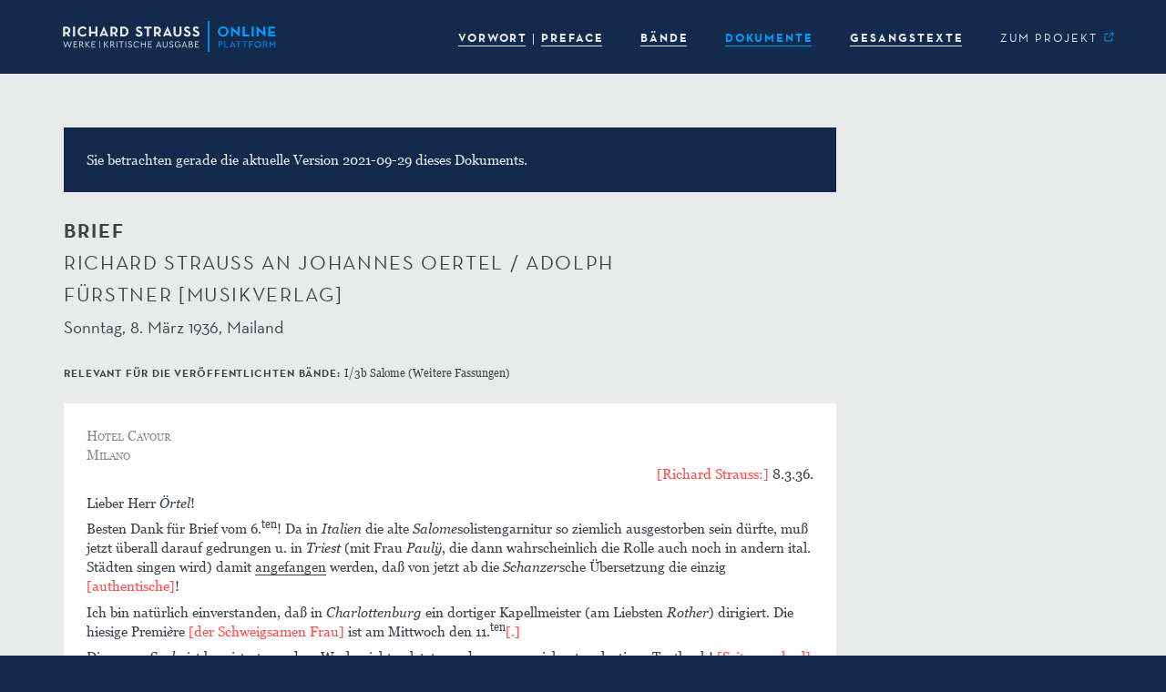

--- FILE ---
content_type: text/html; charset=UTF-8
request_url: http://www.richard-strauss-ausgabe.de/band/?volume=&chapter=document&key=d30511&versionDate=2021-09-29
body_size: 9293
content:




<!DOCTYPE html>
<html lang="de">
<head>
    <meta charset="UTF-8"/>
    <meta name="viewport" content="width=device-width, initial-scale=1.0">
    <title>Band | Richard Strauss Werke. Kritische Ausgabe – Online-Plattform</title>
    <link rel="pingback" href="http://www.richard-strauss-ausgabe.de/xmlrpc.php">
    <link rel="shortcut icon" href="http://www.richard-strauss-ausgabe.de/wp-content/themes/bootstrap3-child-rsw/favicon.ico">
    <link rel="apple-touch-icon" href="http://www.richard-strauss-ausgabe.de/wp-content/themes/bootstrap3-child-rsw/apple-touch-icon.png">
    <link rel="apple-touch-icon" sizes="120x120" href="http://www.richard-strauss-ausgabe.de/wp-content/themes/bootstrap3-child-rsw/apple-touch-icon-120x120.png">
    <link rel="apple-touch-icon" sizes="152x152" href="http://www.richard-strauss-ausgabe.de/wp-content/themes/bootstrap3-child-rsw/apple-touch-icon-152x152.png">
    <link rel="apple-touch-icon" sizes="167x167" href="http://www.richard-strauss-ausgabe.de/wp-content/themes/bootstrap3-child-rsw/apple-touch-icon-167x167.png">
    <link rel="apple-touch-icon" sizes="180x180" href="http://www.richard-strauss-ausgabe.de/wp-content/themes/bootstrap3-child-rsw/apple-touch-icon-180x180.png">

    <meta name='robots' content='max-image-preview:large' />
<link rel="alternate" title="oEmbed (JSON)" type="application/json+oembed" href="https://www.richard-strauss-ausgabe.de/wp-json/oembed/1.0/embed?url=https%3A%2F%2Fwww.richard-strauss-ausgabe.de%2Fband%2F" />
<link rel="alternate" title="oEmbed (XML)" type="text/xml+oembed" href="https://www.richard-strauss-ausgabe.de/wp-json/oembed/1.0/embed?url=https%3A%2F%2Fwww.richard-strauss-ausgabe.de%2Fband%2F&#038;format=xml" />
<style id='wp-img-auto-sizes-contain-inline-css' type='text/css'>
img:is([sizes=auto i],[sizes^="auto," i]){contain-intrinsic-size:3000px 1500px}
/*# sourceURL=wp-img-auto-sizes-contain-inline-css */
</style>
<style id='wp-emoji-styles-inline-css' type='text/css'>

	img.wp-smiley, img.emoji {
		display: inline !important;
		border: none !important;
		box-shadow: none !important;
		height: 1em !important;
		width: 1em !important;
		margin: 0 0.07em !important;
		vertical-align: -0.1em !important;
		background: none !important;
		padding: 0 !important;
	}
/*# sourceURL=wp-emoji-styles-inline-css */
</style>
<style id='wp-block-library-inline-css' type='text/css'>
:root{--wp-block-synced-color:#7a00df;--wp-block-synced-color--rgb:122,0,223;--wp-bound-block-color:var(--wp-block-synced-color);--wp-editor-canvas-background:#ddd;--wp-admin-theme-color:#007cba;--wp-admin-theme-color--rgb:0,124,186;--wp-admin-theme-color-darker-10:#006ba1;--wp-admin-theme-color-darker-10--rgb:0,107,160.5;--wp-admin-theme-color-darker-20:#005a87;--wp-admin-theme-color-darker-20--rgb:0,90,135;--wp-admin-border-width-focus:2px}@media (min-resolution:192dpi){:root{--wp-admin-border-width-focus:1.5px}}.wp-element-button{cursor:pointer}:root .has-very-light-gray-background-color{background-color:#eee}:root .has-very-dark-gray-background-color{background-color:#313131}:root .has-very-light-gray-color{color:#eee}:root .has-very-dark-gray-color{color:#313131}:root .has-vivid-green-cyan-to-vivid-cyan-blue-gradient-background{background:linear-gradient(135deg,#00d084,#0693e3)}:root .has-purple-crush-gradient-background{background:linear-gradient(135deg,#34e2e4,#4721fb 50%,#ab1dfe)}:root .has-hazy-dawn-gradient-background{background:linear-gradient(135deg,#faaca8,#dad0ec)}:root .has-subdued-olive-gradient-background{background:linear-gradient(135deg,#fafae1,#67a671)}:root .has-atomic-cream-gradient-background{background:linear-gradient(135deg,#fdd79a,#004a59)}:root .has-nightshade-gradient-background{background:linear-gradient(135deg,#330968,#31cdcf)}:root .has-midnight-gradient-background{background:linear-gradient(135deg,#020381,#2874fc)}:root{--wp--preset--font-size--normal:16px;--wp--preset--font-size--huge:42px}.has-regular-font-size{font-size:1em}.has-larger-font-size{font-size:2.625em}.has-normal-font-size{font-size:var(--wp--preset--font-size--normal)}.has-huge-font-size{font-size:var(--wp--preset--font-size--huge)}.has-text-align-center{text-align:center}.has-text-align-left{text-align:left}.has-text-align-right{text-align:right}.has-fit-text{white-space:nowrap!important}#end-resizable-editor-section{display:none}.aligncenter{clear:both}.items-justified-left{justify-content:flex-start}.items-justified-center{justify-content:center}.items-justified-right{justify-content:flex-end}.items-justified-space-between{justify-content:space-between}.screen-reader-text{border:0;clip-path:inset(50%);height:1px;margin:-1px;overflow:hidden;padding:0;position:absolute;width:1px;word-wrap:normal!important}.screen-reader-text:focus{background-color:#ddd;clip-path:none;color:#444;display:block;font-size:1em;height:auto;left:5px;line-height:normal;padding:15px 23px 14px;text-decoration:none;top:5px;width:auto;z-index:100000}html :where(.has-border-color){border-style:solid}html :where([style*=border-top-color]){border-top-style:solid}html :where([style*=border-right-color]){border-right-style:solid}html :where([style*=border-bottom-color]){border-bottom-style:solid}html :where([style*=border-left-color]){border-left-style:solid}html :where([style*=border-width]){border-style:solid}html :where([style*=border-top-width]){border-top-style:solid}html :where([style*=border-right-width]){border-right-style:solid}html :where([style*=border-bottom-width]){border-bottom-style:solid}html :where([style*=border-left-width]){border-left-style:solid}html :where(img[class*=wp-image-]){height:auto;max-width:100%}:where(figure){margin:0 0 1em}html :where(.is-position-sticky){--wp-admin--admin-bar--position-offset:var(--wp-admin--admin-bar--height,0px)}@media screen and (max-width:600px){html :where(.is-position-sticky){--wp-admin--admin-bar--position-offset:0px}}

/*# sourceURL=wp-block-library-inline-css */
</style><style id='global-styles-inline-css' type='text/css'>
:root{--wp--preset--aspect-ratio--square: 1;--wp--preset--aspect-ratio--4-3: 4/3;--wp--preset--aspect-ratio--3-4: 3/4;--wp--preset--aspect-ratio--3-2: 3/2;--wp--preset--aspect-ratio--2-3: 2/3;--wp--preset--aspect-ratio--16-9: 16/9;--wp--preset--aspect-ratio--9-16: 9/16;--wp--preset--color--black: #000000;--wp--preset--color--cyan-bluish-gray: #abb8c3;--wp--preset--color--white: #ffffff;--wp--preset--color--pale-pink: #f78da7;--wp--preset--color--vivid-red: #cf2e2e;--wp--preset--color--luminous-vivid-orange: #ff6900;--wp--preset--color--luminous-vivid-amber: #fcb900;--wp--preset--color--light-green-cyan: #7bdcb5;--wp--preset--color--vivid-green-cyan: #00d084;--wp--preset--color--pale-cyan-blue: #8ed1fc;--wp--preset--color--vivid-cyan-blue: #0693e3;--wp--preset--color--vivid-purple: #9b51e0;--wp--preset--gradient--vivid-cyan-blue-to-vivid-purple: linear-gradient(135deg,rgb(6,147,227) 0%,rgb(155,81,224) 100%);--wp--preset--gradient--light-green-cyan-to-vivid-green-cyan: linear-gradient(135deg,rgb(122,220,180) 0%,rgb(0,208,130) 100%);--wp--preset--gradient--luminous-vivid-amber-to-luminous-vivid-orange: linear-gradient(135deg,rgb(252,185,0) 0%,rgb(255,105,0) 100%);--wp--preset--gradient--luminous-vivid-orange-to-vivid-red: linear-gradient(135deg,rgb(255,105,0) 0%,rgb(207,46,46) 100%);--wp--preset--gradient--very-light-gray-to-cyan-bluish-gray: linear-gradient(135deg,rgb(238,238,238) 0%,rgb(169,184,195) 100%);--wp--preset--gradient--cool-to-warm-spectrum: linear-gradient(135deg,rgb(74,234,220) 0%,rgb(151,120,209) 20%,rgb(207,42,186) 40%,rgb(238,44,130) 60%,rgb(251,105,98) 80%,rgb(254,248,76) 100%);--wp--preset--gradient--blush-light-purple: linear-gradient(135deg,rgb(255,206,236) 0%,rgb(152,150,240) 100%);--wp--preset--gradient--blush-bordeaux: linear-gradient(135deg,rgb(254,205,165) 0%,rgb(254,45,45) 50%,rgb(107,0,62) 100%);--wp--preset--gradient--luminous-dusk: linear-gradient(135deg,rgb(255,203,112) 0%,rgb(199,81,192) 50%,rgb(65,88,208) 100%);--wp--preset--gradient--pale-ocean: linear-gradient(135deg,rgb(255,245,203) 0%,rgb(182,227,212) 50%,rgb(51,167,181) 100%);--wp--preset--gradient--electric-grass: linear-gradient(135deg,rgb(202,248,128) 0%,rgb(113,206,126) 100%);--wp--preset--gradient--midnight: linear-gradient(135deg,rgb(2,3,129) 0%,rgb(40,116,252) 100%);--wp--preset--font-size--small: 13px;--wp--preset--font-size--medium: 20px;--wp--preset--font-size--large: 36px;--wp--preset--font-size--x-large: 42px;--wp--preset--spacing--20: 0.44rem;--wp--preset--spacing--30: 0.67rem;--wp--preset--spacing--40: 1rem;--wp--preset--spacing--50: 1.5rem;--wp--preset--spacing--60: 2.25rem;--wp--preset--spacing--70: 3.38rem;--wp--preset--spacing--80: 5.06rem;--wp--preset--shadow--natural: 6px 6px 9px rgba(0, 0, 0, 0.2);--wp--preset--shadow--deep: 12px 12px 50px rgba(0, 0, 0, 0.4);--wp--preset--shadow--sharp: 6px 6px 0px rgba(0, 0, 0, 0.2);--wp--preset--shadow--outlined: 6px 6px 0px -3px rgb(255, 255, 255), 6px 6px rgb(0, 0, 0);--wp--preset--shadow--crisp: 6px 6px 0px rgb(0, 0, 0);}:where(.is-layout-flex){gap: 0.5em;}:where(.is-layout-grid){gap: 0.5em;}body .is-layout-flex{display: flex;}.is-layout-flex{flex-wrap: wrap;align-items: center;}.is-layout-flex > :is(*, div){margin: 0;}body .is-layout-grid{display: grid;}.is-layout-grid > :is(*, div){margin: 0;}:where(.wp-block-columns.is-layout-flex){gap: 2em;}:where(.wp-block-columns.is-layout-grid){gap: 2em;}:where(.wp-block-post-template.is-layout-flex){gap: 1.25em;}:where(.wp-block-post-template.is-layout-grid){gap: 1.25em;}.has-black-color{color: var(--wp--preset--color--black) !important;}.has-cyan-bluish-gray-color{color: var(--wp--preset--color--cyan-bluish-gray) !important;}.has-white-color{color: var(--wp--preset--color--white) !important;}.has-pale-pink-color{color: var(--wp--preset--color--pale-pink) !important;}.has-vivid-red-color{color: var(--wp--preset--color--vivid-red) !important;}.has-luminous-vivid-orange-color{color: var(--wp--preset--color--luminous-vivid-orange) !important;}.has-luminous-vivid-amber-color{color: var(--wp--preset--color--luminous-vivid-amber) !important;}.has-light-green-cyan-color{color: var(--wp--preset--color--light-green-cyan) !important;}.has-vivid-green-cyan-color{color: var(--wp--preset--color--vivid-green-cyan) !important;}.has-pale-cyan-blue-color{color: var(--wp--preset--color--pale-cyan-blue) !important;}.has-vivid-cyan-blue-color{color: var(--wp--preset--color--vivid-cyan-blue) !important;}.has-vivid-purple-color{color: var(--wp--preset--color--vivid-purple) !important;}.has-black-background-color{background-color: var(--wp--preset--color--black) !important;}.has-cyan-bluish-gray-background-color{background-color: var(--wp--preset--color--cyan-bluish-gray) !important;}.has-white-background-color{background-color: var(--wp--preset--color--white) !important;}.has-pale-pink-background-color{background-color: var(--wp--preset--color--pale-pink) !important;}.has-vivid-red-background-color{background-color: var(--wp--preset--color--vivid-red) !important;}.has-luminous-vivid-orange-background-color{background-color: var(--wp--preset--color--luminous-vivid-orange) !important;}.has-luminous-vivid-amber-background-color{background-color: var(--wp--preset--color--luminous-vivid-amber) !important;}.has-light-green-cyan-background-color{background-color: var(--wp--preset--color--light-green-cyan) !important;}.has-vivid-green-cyan-background-color{background-color: var(--wp--preset--color--vivid-green-cyan) !important;}.has-pale-cyan-blue-background-color{background-color: var(--wp--preset--color--pale-cyan-blue) !important;}.has-vivid-cyan-blue-background-color{background-color: var(--wp--preset--color--vivid-cyan-blue) !important;}.has-vivid-purple-background-color{background-color: var(--wp--preset--color--vivid-purple) !important;}.has-black-border-color{border-color: var(--wp--preset--color--black) !important;}.has-cyan-bluish-gray-border-color{border-color: var(--wp--preset--color--cyan-bluish-gray) !important;}.has-white-border-color{border-color: var(--wp--preset--color--white) !important;}.has-pale-pink-border-color{border-color: var(--wp--preset--color--pale-pink) !important;}.has-vivid-red-border-color{border-color: var(--wp--preset--color--vivid-red) !important;}.has-luminous-vivid-orange-border-color{border-color: var(--wp--preset--color--luminous-vivid-orange) !important;}.has-luminous-vivid-amber-border-color{border-color: var(--wp--preset--color--luminous-vivid-amber) !important;}.has-light-green-cyan-border-color{border-color: var(--wp--preset--color--light-green-cyan) !important;}.has-vivid-green-cyan-border-color{border-color: var(--wp--preset--color--vivid-green-cyan) !important;}.has-pale-cyan-blue-border-color{border-color: var(--wp--preset--color--pale-cyan-blue) !important;}.has-vivid-cyan-blue-border-color{border-color: var(--wp--preset--color--vivid-cyan-blue) !important;}.has-vivid-purple-border-color{border-color: var(--wp--preset--color--vivid-purple) !important;}.has-vivid-cyan-blue-to-vivid-purple-gradient-background{background: var(--wp--preset--gradient--vivid-cyan-blue-to-vivid-purple) !important;}.has-light-green-cyan-to-vivid-green-cyan-gradient-background{background: var(--wp--preset--gradient--light-green-cyan-to-vivid-green-cyan) !important;}.has-luminous-vivid-amber-to-luminous-vivid-orange-gradient-background{background: var(--wp--preset--gradient--luminous-vivid-amber-to-luminous-vivid-orange) !important;}.has-luminous-vivid-orange-to-vivid-red-gradient-background{background: var(--wp--preset--gradient--luminous-vivid-orange-to-vivid-red) !important;}.has-very-light-gray-to-cyan-bluish-gray-gradient-background{background: var(--wp--preset--gradient--very-light-gray-to-cyan-bluish-gray) !important;}.has-cool-to-warm-spectrum-gradient-background{background: var(--wp--preset--gradient--cool-to-warm-spectrum) !important;}.has-blush-light-purple-gradient-background{background: var(--wp--preset--gradient--blush-light-purple) !important;}.has-blush-bordeaux-gradient-background{background: var(--wp--preset--gradient--blush-bordeaux) !important;}.has-luminous-dusk-gradient-background{background: var(--wp--preset--gradient--luminous-dusk) !important;}.has-pale-ocean-gradient-background{background: var(--wp--preset--gradient--pale-ocean) !important;}.has-electric-grass-gradient-background{background: var(--wp--preset--gradient--electric-grass) !important;}.has-midnight-gradient-background{background: var(--wp--preset--gradient--midnight) !important;}.has-small-font-size{font-size: var(--wp--preset--font-size--small) !important;}.has-medium-font-size{font-size: var(--wp--preset--font-size--medium) !important;}.has-large-font-size{font-size: var(--wp--preset--font-size--large) !important;}.has-x-large-font-size{font-size: var(--wp--preset--font-size--x-large) !important;}
/*# sourceURL=global-styles-inline-css */
</style>

<style id='classic-theme-styles-inline-css' type='text/css'>
/*! This file is auto-generated */
.wp-block-button__link{color:#fff;background-color:#32373c;border-radius:9999px;box-shadow:none;text-decoration:none;padding:calc(.667em + 2px) calc(1.333em + 2px);font-size:1.125em}.wp-block-file__button{background:#32373c;color:#fff;text-decoration:none}
/*# sourceURL=/wp-includes/css/classic-themes.min.css */
</style>
<link rel='stylesheet' id='child-style-css' href='http://www.richard-strauss-ausgabe.de/wp-content/themes/bootstrap3-child-rsw/css/style.css?ver=6.9' type='text/css' media='all' />
<link rel='stylesheet' id='child-style-default-css' href='http://www.richard-strauss-ausgabe.de/wp-content/themes/bootstrap3-child-rsw/css/default.css?ver=6.9' type='text/css' media='all' />
<link rel='stylesheet' id='dataTables.bootstrap.min-css' href='http://www.richard-strauss-ausgabe.de/wp-content/themes/bootstrap3-child-rsw/css/dataTables.bootstrap.min.css?ver=6.9' type='text/css' media='all' />
<link rel='stylesheet' id='font-awesome-css' href='http://www.richard-strauss-ausgabe.de/wp-content/themes/bootstrap3/css/font-awesome.min.css?ver=6.9' type='text/css' media='all' />
<script type="text/javascript" src="http://www.richard-strauss-ausgabe.de/wp-content/themes/bootstrap3/js/jquery.js?ver=6.9" id="jquery-js-js"></script>
<script type="text/javascript" src="http://www.richard-strauss-ausgabe.de/wp-content/themes/bootstrap3/js/tether.min.js?ver=6.9" id="tether-js-js"></script>
<script type="text/javascript" src="http://www.richard-strauss-ausgabe.de/wp-content/themes/bootstrap3/js/bootstrap.min.js?ver=6.9" id="bootstrap-js-js"></script>
<script type="text/javascript" src="http://www.richard-strauss-ausgabe.de/wp-content/themes/bootstrap3-child-rsw/js/jquery.dataTables.min.js?ver=6.9" id="jquery.dataTables.min-js"></script>
<script type="text/javascript" src="http://www.richard-strauss-ausgabe.de/wp-content/themes/bootstrap3-child-rsw/js/dataTables.bootstrap.min.js?ver=6.9" id="dataTables.bootstrap.min-js"></script>
<script type="text/javascript" src="http://www.richard-strauss-ausgabe.de/wp-content/themes/bootstrap3-child-rsw/js/dataTables.rowGroup.min.js?ver=6.9" id="dataTables.rowGroup.min-js"></script>
<script type="text/javascript" src="http://www.richard-strauss-ausgabe.de/wp-content/themes/bootstrap3-child-rsw/js/util.js?ver=6.9" id="util-js-js"></script>
<link rel="EditURI" type="application/rsd+xml" title="RSD" href="https://www.richard-strauss-ausgabe.de/xmlrpc.php?rsd" />
<meta name="generator" content="WordPress 6.9" />
<link rel="canonical" href="https://www.richard-strauss-ausgabe.de/band/" />
<link rel='shortlink' href='https://www.richard-strauss-ausgabe.de/?p=233' />
<!-- Matomo -->
<script type="text/javascript">
  var _paq = window._paq = window._paq || [];
  /* tracker methods like "setCustomDimension" should be called before "trackPageView" */
  _paq.push(['trackPageView']);
  _paq.push(['enableLinkTracking']);
  (function() {
    var u="https://piwik.gwi.uni-muenchen.de/";
    _paq.push(['setTrackerUrl', u+'matomo.php']);
    _paq.push(['setSiteId', '42']);
    var d=document, g=d.createElement('script'), s=d.getElementsByTagName('script')[0];
    g.type='text/javascript'; g.async=true; g.src=u+'matomo.js'; s.parentNode.insertBefore(g,s);
  })();
</script>
<!-- End Matomo Code -->	 <link rel="prefetch" href="http://www.richard-strauss-ausgabe.de/wp-content/themes/bootstrap3-child-rsw/fonts/Neutraface/NeutrafaceText-Book.woff2">
	 <link rel="prefetch" href="http://www.richard-strauss-ausgabe.de/wp-content/themes/bootstrap3-child-rsw/fonts/Neutraface/NeutrafaceText-Bold.woff2">
	 <link rel="prefetch" href="http://www.richard-strauss-ausgabe.de/wp-content/themes/bootstrap3-child-rsw/fonts/Neutraface/NeutrafaceText-BookItalic.woff2">
	 <link rel="prefetch" href="http://www.richard-strauss-ausgabe.de/wp-content/themes/bootstrap3-child-rsw/fonts/Neutraface/NeutrafaceText-BookLF.woff2">
	 <link rel="prefetch" href="http://www.richard-strauss-ausgabe.de/wp-content/themes/bootstrap3-child-rsw/fonts/Neutraface/NeutrafaceText-BoldLF.woff2">
	 <link rel="prefetch" href="http://www.richard-strauss-ausgabe.de/wp-content/themes/bootstrap3-child-rsw/fonts/Neutraface/NeutrafaceText-BookItalicLF.woff2">
	 <link rel="prefetch" href="http://www.richard-strauss-ausgabe.de/wp-content/themes/bootstrap3-child-rsw/fonts/Georgia/georgia.ttf">
	 <link rel="prefetch" href="http://www.richard-strauss-ausgabe.de/wp-content/themes/bootstrap3-child-rsw/fonts/Georgia/georgiab.ttf">
	 <link rel="prefetch" href="http://www.richard-strauss-ausgabe.de/wp-content/themes/bootstrap3-child-rsw/fonts/Georgia/georgiai.ttf">
	 <link rel="prefetch" href="http://www.richard-strauss-ausgabe.de/wp-content/themes/bootstrap3-child-rsw/fonts/Georgia/georgiaz.ttf">
	 <link rel="prefetch" href="http://www.richard-strauss-ausgabe.de/wp-content/themes/bootstrap3-child-rsw/fonts/RichardStraussMusicSymbols.otf">
	 <link rel="prefetch" href="http://www.richard-strauss-ausgabe.de/wp-content/themes/bootstrap3-child-rsw/icons/svg/caret_right_active.svg">
	 <link rel="prefetch" href="http://www.richard-strauss-ausgabe.de/wp-content/themes/bootstrap3-child-rsw/icons/svg/caret_right_hover.svg">
	 <link rel="prefetch" href="http://www.richard-strauss-ausgabe.de/wp-content/themes/bootstrap3-child-rsw/icons/svg/ext_link_active.svg">
	 <link rel="prefetch" href="http://www.richard-strauss-ausgabe.de/wp-content/themes/bootstrap3-child-rsw/icons/svg/ext_link_hover.svg">
</head>
<body class="wp-singular page-template page-template-band page-template-band-php page page-id-233 wp-theme-bootstrap3 wp-child-theme-bootstrap3-child-rsw"  data-spy="scroll" data-target=".sidenav-container" data-offset="10">
 
<div class="outer_container">


<nav class="navbar navbar-default navbar-fixed-top" role="navigation">
			<div class="container">
									
				<!-- Brand and toggle get grouped for better mobile display -->
				<div class="navbar-header" id="brand">
					<button type="button" class="navbar-toggle collapsed" data-toggle="collapse" data-target="#nav-content" aria-expanded="false">
						<span class="sr-only">Toggle navigation</span>
						<span class="icon-bar"></span>
						<span class="icon-bar"></span>
						<span class="icon-bar"></span>
					</button>
					<a class="navbar-brand nav-img" href="https://www.richard-strauss-ausgabe.de" data-original-title="" title="">
						<img src="http://www.richard-strauss-ausgabe.de/wp-content/themes/bootstrap3-child-rsw/logos/RSOP_rgb_neg.svg">
					</a>
					<!--<div class="navbar-brand"> </div>-->

				</div>
				
				
				<!-- Collect the nav links, forms, and other content for toggling -->
				<div class="navbar-collapse collapse" id="nav-content" aria-expanded="false" style="height: 1px;">

<ul class="nav navbar-nav navbar-right">


<li><a href=https://www.richard-strauss-ausgabe.de/vorwort/><span class='menu'>VORWORT</span></a></li><li><a href=https://www.richard-strauss-ausgabe.de/preface/><span class='menu'>PREFACE</span></a></li><li><a href=https://www.richard-strauss-ausgabe.de/baende/><span class='menu'>BÄNDE</span></a></li><li class='active'><a href=https://www.richard-strauss-ausgabe.de/dokumente/><span class='menu'>DOKUMENTE</span></a></li><li><a href=https://www.richard-strauss-ausgabe.de/gesangstexte/><span class='menu'>GESANGSTEXTE</span></a></li>
 <li class="link_ext"><a href="https://www.musikwissenschaft.uni-muenchen.de/forschung/strauss" target="_blank" ><span class='menu'>ZUM PROJEKT&nbsp;<span class="link_ext_icon" ></span>
</span></a></li>
	
	<!-- <li class="dropdown">
		<a href="#" class="dropdown-toggle" data-toggle="dropdown">Kritischer Bericht <span class="caret"></span></a>
		<ul class="dropdown-menu" role="menu">
			<li><a href="#" data-chapter="preface_critical_apparatus" onclick="RSW.app.onNavLinkClick(this);">Vorbemerkungen und Abkürzungen</a></li>
			<li class="divider"></li>
			<li><a href="#" data-chapter="sources" onclick="RSW.app.onNavLinkClick(this);">Die Quellen</a></li>
			<li class="divider"></li>
			<li class="disabled" disabled="disabled"><a href="#">Lesarten</a></li>
			<li><a href="#" data-chapter="editorial_interventions" onclick="RSW.app.onNavLinkClick(this);">Editorische Eingriffe</a></li>
		</ul>
	</li> -->
	
</ul>
	
	





</div>
				
				
			</div>
		</nav>





    <!-- End Header. Begin Template Content --><div id="content" class="inside">
	<div id="version-info" class="container">
		<div class="row">
			<div class="col-md-9 col-sm-11"><div class="alert alert-info">Sie betrachten gerade die aktuelle Version 2021-09-29 dieses Dokuments.</div></div>
		</div>
	</div>
	<div class="container">
		<div class="row">
			<div class="col-md-7 col-sm-9 col-xs-10">
				<h2 class="vspace-after"><span class="header-2">Brief</span><br /><span class="header-2-regular">Richard Strauss an Johannes Oertel / Adolph Fürstner [Musikverlag]</span><br class="vspace-after" /><span class="header-3-sub">Sonntag, 8. März 1936, Mailand</span></h2>
			</div>
		</div>
	</div>
	<div id="primary">
		<div class="container">
			<div class="row commentary vspace-after">
				<div class="col-md-7 col-sm-9 col-xs-10 copy-small">
					<span class="header-3-small">relevant für die veröffentlichten Bände: </span> I/3b Salome (Weitere Fassungen)
				</div>
			</div>
			<div class="row">
				<div class="col-md-9 col-sm-11" id="main">
					<div class="well doctext-well">
	<div><p><span class="ed ed-size-independent"> </span><span class="tei-rend-smallcaps"><span class="tei-pre-printed" data-toggle="tooltip" data-placement="right" title="vorgedruckter Text">Hotel Cavour </span><br /><span class="tei-pre-printed" data-toggle="tooltip" data-placement="right" title="vorgedruckter Text">Milano</span></span></p><div class="tei-dateline"><span class="ed ed-size-independent" data-toggle="tooltip" data-placement="bottom" title="Schreiberhandwechsel">[Richard Strauss:] </span>8.3.36.</div><p>Lieber Herr <span data-toggle="tooltip" data-placement="right" title="lateinische Schrift in Quelle" class="tei-rend-latin">Örtel</span>!</p><p>Besten Dank für Brief vom 6.<span class="tei-rend-sup">ten</span>! Da in <span data-toggle="tooltip" data-placement="right" title="lateinische Schrift in Quelle" class="tei-rend-latin">Italien</span> die alte <span data-toggle="tooltip" data-placement="right" title="lateinische Schrift in Quelle" class="tei-rend-latin">Salome</span>solistengarnitur so ziemlich ausgestorben sein dürfte, muß jetzt überall darauf gedrungen u. in <span data-toggle="tooltip" data-placement="right" title="lateinische Schrift in Quelle" class="tei-rend-latin">Triest</span> (mit Frau <span data-toggle="tooltip" data-placement="right" title="lateinische Schrift in Quelle" class="tei-rend-latin">Paulÿ</span>, die dann wahrscheinlich die Rolle auch noch in andern ital. Städten singen wird) damit <span class="tei-rend-underline">angefangen</span> werden, daß von jetzt ab die <span data-toggle="tooltip" data-placement="right" title="lateinische Schrift in Quelle" class="tei-rend-latin">Schanzer</span>sche Übersetzung die einzig <span class="ed" data-toggle="tooltip" data-placement="bottom" title="in Quelle: authenische">[authentische]</span>!</p><p>Ich bin natürlich einverstanden, daß in <span data-toggle="tooltip" data-placement="right" title="lateinische Schrift in Quelle" class="tei-rend-latin">Charlottenburg</span> ein dortiger Kapellmeister (am Liebsten <span data-toggle="tooltip" data-placement="right" title="lateinische Schrift in Quelle" class="tei-rend-latin">Rother</span>) dirigiert. Die hiesige Premi<span data-toggle="tooltip" data-placement="right" title="lateinische Schrift in Quelle" class="tei-rend-latin">è</span>re <span class="ed" data-toggle="tooltip" data-placement="bottom" title="Ergänzung durch Herausgeber">[der Schweigsamen Frau]</span> ist am Mittwoch den 11.<span class="tei-rend-sup">ten</span><span class="ed" data-toggle="tooltip" data-placement="bottom" title="Ergänzung durch Herausgeber">[.]</span></p><p>Die ganze <span data-toggle="tooltip" data-placement="right" title="lateinische Schrift in Quelle" class="tei-rend-latin">Scala</span> ist begeistert von dem Werk, nicht zuletzt von dem ausgezeichneten, lustigen Textbuch! <span class="ed ed-size-independent">[Seitenwechsel] </span>Kapellmeister u. Solisten vorzüglich!</p><p>Bitte <span data-toggle="tooltip" data-placement="right" title="lateinische Schrift in Quelle" class="tei-rend-latin">Elektra</span> – <span data-toggle="tooltip" data-placement="right" title="lateinische Schrift in Quelle" class="tei-rend-latin">Buenos Aires</span> sofort in Ordnung bringen! Gerade jetzt können wir uns solche Späße dem Ausland gegenüber schon gar nicht leisten!</p><p>Auch die Conzertgesellschaften besonders in Frankreich wollen fürs Notenmaterial gar <span class="tei-rend-underline">nichts mehr bezahlen</span> u. verlangen von den Kapellmeistern, daß diese die Noten mitbringen! Und die ausländischen Verleger schmeißen mit dem Notenmaterial <span class="tei-rend-underline">nur um aufgeführt zu werden</span>!</p><p>Ihr Leipziger Krämer seid noch furchtbar rückständig! Bitte schicken Sie die gleichen 4 Partituren (wie an <span data-toggle="tooltip" data-placement="right" title="lateinische Schrift in Quelle" class="tei-rend-latin">Mitropoulos</span>) auch an <span data-toggle="tooltip" data-placement="right" title="lateinische Schrift in Quelle" class="tei-rend-latin">Maëstro Previtali</span> <br /><span class="tei-space"></span><span data-toggle="tooltip" data-placement="right" title="lateinische Schrift in Quelle" class="tei-rend-latin">Genua</span>, <span data-toggle="tooltip" data-placement="right" title="lateinische Schrift in Quelle" class="tei-rend-latin">Teatro</span> <span class="tei-add" data-toggle="tooltip" data-placement="top" title="nachträgliche Einfügung in Quelle"><span data-toggle="tooltip" data-placement="right" title="lateinische Schrift in Quelle" class="tei-rend-latin">Carlo</span></span> <span data-toggle="tooltip" data-placement="right" title="lateinische Schrift in Quelle" class="tei-rend-latin">Felice</span>.</p><p>Derselbe dirigiert den ganzen Som̅er in <span data-toggle="tooltip" data-placement="right" title="lateinische Schrift in Quelle" class="tei-rend-latin">Rom</span> den Rundfunk.</p><p><span class="ed ed-size-independent">[Seitenwechsel] </span>Bestens grüßend <span class="tei-space"></span>Ihr <br /><span data-toggle="tooltip" data-placement="right" title="lateinische Schrift in Quelle" class="tei-rend-latin">DRichardStrauss</span>.</p></div>
					</div>
				</div>
			</div>
			<div class="row">
				<div class="col-md-7 col-sm-9 col-xs-10 copy-small">
	
				</div>
			</div>
			<div class="row metainfo">
				<div class="col-md-7 col-sm-9 col-xs-10">
	<div class="vspace-after"><span class="header-3-small">verantwortlich für die Edition dieses Dokuments:</span> Claudia&#160;Heine</div><div class="vspace-after"><h3>Quellennachweis</h3><ul><li><p><span class="metainfo-label">Original:</span> Unbekannt <span class="metainfo-label">(Autograph)</span> <span class="metainfo-label">(Transkriptionsgrundlage)</span></p><ul><li><p class="metainfo-label">Hände:</p><ul><li>Richard Strauss (<span class="metainfo-label">handschriftlich</span>)</li></ul></li><li><p><span class="metainfo-label">Autopsie:</span> Keine Autopsie des Originals.</p></li><li><p class="metainfo-label">Reproduktionen:</p><ul><li><p>Richard-Strauss-Archiv (Garmisch-Partenkirchen), <span class="metainfo-label">Signatur:</span> [Richard Strauss an Joh. Oertel, 1935–1941, o. Nr.] <span class="metainfo-label">(Transkriptionsgrundlage)</span></p><ul><li><p><span class="metainfo-label">Autopsie:</span> 2015-10-13</p></li></ul></li></ul></li></ul></li><li><p><span class="metainfo-label">Original:</span> Richard-Strauss-Archiv (Garmisch-Partenkirchen), <span class="metainfo-label">Signatur:</span> [FÜRSTNER VERLAG AN R. STRAUSS 1934–1949, o. Nr.] <span class="metainfo-label">(Typoskript)</span></p><ul><li><p class="metainfo-label">Hände:</p><ul><li>unbekannt (<span class="metainfo-label">maschinenschriftlich</span>)</li></ul></li><li><p><span class="metainfo-label">Autopsie:</span> 2016-08-23</p></li></ul></li></ul></div><div class="vspace-after"><h3>Zitierempfehlung</h3><p>Richard Strauss Werke. Kritische Ausgabe – Online-Plattform, richard‑strauss‑ausgabe.de/d30511 (Version&#160;2021‑09‑29).</p></div><div class="vspace-after"><span class="header-3-small">Direktlink:</span> <a href="http://richard-strauss-ausgabe.de/d30511" target="_blank">richard-strauss-ausgabe.de/d30511</a></div><div class="vspace-after"><h3>Versionsgeschichte (Permalinks)</h3><ul><li><a href="http://richard-strauss-ausgabe.de/d30511_2021-09-29" target="_blank">richard-strauss-ausgabe.de/d30511_2021-09-29</a> (aktuelle Version)</li></ul></div>					
				</div>
			</div>
		</div>
	</div></div>
</div>

<div id="footer">
	<div class="footer-marginbox"></div>
	<div class="container">
		<div class="row">
			<div class="col-md-6 hidden-xs">
				<h3 style="color:#009DFF;margin-top:0;">KONTAKT</h3>
				<div class="row">
					<div class="col-sm-6">
						<p>
							Ludwig-Maximilians-Universität<br>
							Forschungsstelle Richard-Strauss-Ausgabe<br>
							<a href="/impressum/">Impressum</a>
						</p>
					</div>
					<div class="col-sm-6">
						<p>
							Geschwister-Scholl-Platz 1<br>
							D-80539 München<br>
							<a href="mailto:info@richard-strauss-ausgabe.de">info@richard-strauss-ausgabe.de</a><br>
						</p>
					</div>
				</div>
			</div>
			<div class="col-xs-10 col-xs-offset-1 hidden-sm hidden-md hidden-lg vspace-after">
				<h3 style="color:#009DFF;margin-top:0;">KONTAKT</h3>
				<p>
					Ludwig-Maximilians-Universität<br>
					Forschungsstelle Richard-Strauss-Ausgabe<br>
					Geschwister-Scholl-Platz 1<br>
					D-80539 München<br>
					<a href="mailto:info@richard-strauss-ausgabe.de">info@richard-strauss-ausgabe.de</a><br>
				</p>
				<p>
					<a href="/impressum/">Impressum</a>
				</p>
			</div>
			<div class="vspace-after hidden-xs hidden-md hidden-lg"></div>
			<div class="col-md-6 pull-right hidden-xs">
				<img src="http://www.richard-strauss-ausgabe.de/wp-content/themes/bootstrap3-child-rsw/logos/LMU_rgb_blau.svg" >
				<img src="http://www.richard-strauss-ausgabe.de/wp-content/themes/bootstrap3-child-rsw/logos/BAdW_Logo_rgb_blau.svg" >
			</div>
			<div class="col-sm-12 col-sm-offset-0 col-xs-10 col-xs-offset-1 hidden-sm hidden-md hidden-lg vspace-after">
				<img src="http://www.richard-strauss-ausgabe.de/wp-content/themes/bootstrap3-child-rsw/logos/LMU_rgb_blau.svg" >
			</div>
			<div class="col-sm-12 col-sm-offset-0 col-xs-10 col-xs-offset-1 hidden-sm hidden-md hidden-lg">
				<img src="http://www.richard-strauss-ausgabe.de/wp-content/themes/bootstrap3-child-rsw/logos/BAdW_Logo_rgb_blau.svg" >
			</div>
		</div>
	</div>
	<div class="footer-marginbox"></div>
</div>
			

	<ul class="pull-right scroll-top">
		<li><a href="#"><i class="glyphicon glyphicon-chevron-up"></i></a></li>
	</ul>
			
</div>


        <script type="speculationrules">
{"prefetch":[{"source":"document","where":{"and":[{"href_matches":"/*"},{"not":{"href_matches":["/wp-*.php","/wp-admin/*","/wp-content/uploads/*","/wp-content/*","/wp-content/plugins/*","/wp-content/themes/bootstrap3-child-rsw/*","/wp-content/themes/bootstrap3/*","/*\\?(.+)"]}},{"not":{"selector_matches":"a[rel~=\"nofollow\"]"}},{"not":{"selector_matches":".no-prefetch, .no-prefetch a"}}]},"eagerness":"conservative"}]}
</script>
<noscript><p><img referrerpolicy="no-referrer-when-downgrade" src="https://piwik.gwi.uni-muenchen.de/matomo.php?idsite=42&rec=1" style="border:0" alt="" /></p></noscript>
<script id="wp-emoji-settings" type="application/json">
{"baseUrl":"https://s.w.org/images/core/emoji/17.0.2/72x72/","ext":".png","svgUrl":"https://s.w.org/images/core/emoji/17.0.2/svg/","svgExt":".svg","source":{"concatemoji":"http://www.richard-strauss-ausgabe.de/wp-includes/js/wp-emoji-release.min.js?ver=6.9"}}
</script>
<script type="module">
/* <![CDATA[ */
/*! This file is auto-generated */
const a=JSON.parse(document.getElementById("wp-emoji-settings").textContent),o=(window._wpemojiSettings=a,"wpEmojiSettingsSupports"),s=["flag","emoji"];function i(e){try{var t={supportTests:e,timestamp:(new Date).valueOf()};sessionStorage.setItem(o,JSON.stringify(t))}catch(e){}}function c(e,t,n){e.clearRect(0,0,e.canvas.width,e.canvas.height),e.fillText(t,0,0);t=new Uint32Array(e.getImageData(0,0,e.canvas.width,e.canvas.height).data);e.clearRect(0,0,e.canvas.width,e.canvas.height),e.fillText(n,0,0);const a=new Uint32Array(e.getImageData(0,0,e.canvas.width,e.canvas.height).data);return t.every((e,t)=>e===a[t])}function p(e,t){e.clearRect(0,0,e.canvas.width,e.canvas.height),e.fillText(t,0,0);var n=e.getImageData(16,16,1,1);for(let e=0;e<n.data.length;e++)if(0!==n.data[e])return!1;return!0}function u(e,t,n,a){switch(t){case"flag":return n(e,"\ud83c\udff3\ufe0f\u200d\u26a7\ufe0f","\ud83c\udff3\ufe0f\u200b\u26a7\ufe0f")?!1:!n(e,"\ud83c\udde8\ud83c\uddf6","\ud83c\udde8\u200b\ud83c\uddf6")&&!n(e,"\ud83c\udff4\udb40\udc67\udb40\udc62\udb40\udc65\udb40\udc6e\udb40\udc67\udb40\udc7f","\ud83c\udff4\u200b\udb40\udc67\u200b\udb40\udc62\u200b\udb40\udc65\u200b\udb40\udc6e\u200b\udb40\udc67\u200b\udb40\udc7f");case"emoji":return!a(e,"\ud83e\u1fac8")}return!1}function f(e,t,n,a){let r;const o=(r="undefined"!=typeof WorkerGlobalScope&&self instanceof WorkerGlobalScope?new OffscreenCanvas(300,150):document.createElement("canvas")).getContext("2d",{willReadFrequently:!0}),s=(o.textBaseline="top",o.font="600 32px Arial",{});return e.forEach(e=>{s[e]=t(o,e,n,a)}),s}function r(e){var t=document.createElement("script");t.src=e,t.defer=!0,document.head.appendChild(t)}a.supports={everything:!0,everythingExceptFlag:!0},new Promise(t=>{let n=function(){try{var e=JSON.parse(sessionStorage.getItem(o));if("object"==typeof e&&"number"==typeof e.timestamp&&(new Date).valueOf()<e.timestamp+604800&&"object"==typeof e.supportTests)return e.supportTests}catch(e){}return null}();if(!n){if("undefined"!=typeof Worker&&"undefined"!=typeof OffscreenCanvas&&"undefined"!=typeof URL&&URL.createObjectURL&&"undefined"!=typeof Blob)try{var e="postMessage("+f.toString()+"("+[JSON.stringify(s),u.toString(),c.toString(),p.toString()].join(",")+"));",a=new Blob([e],{type:"text/javascript"});const r=new Worker(URL.createObjectURL(a),{name:"wpTestEmojiSupports"});return void(r.onmessage=e=>{i(n=e.data),r.terminate(),t(n)})}catch(e){}i(n=f(s,u,c,p))}t(n)}).then(e=>{for(const n in e)a.supports[n]=e[n],a.supports.everything=a.supports.everything&&a.supports[n],"flag"!==n&&(a.supports.everythingExceptFlag=a.supports.everythingExceptFlag&&a.supports[n]);var t;a.supports.everythingExceptFlag=a.supports.everythingExceptFlag&&!a.supports.flag,a.supports.everything||((t=a.source||{}).concatemoji?r(t.concatemoji):t.wpemoji&&t.twemoji&&(r(t.twemoji),r(t.wpemoji)))});
//# sourceURL=http://www.richard-strauss-ausgabe.de/wp-includes/js/wp-emoji-loader.min.js
/* ]]> */
</script>




	</body>
	</html>


--- FILE ---
content_type: image/svg+xml
request_url: http://www.richard-strauss-ausgabe.de/wp-content/themes/bootstrap3-child-rsw/logos/RSOP_rgb_neg.svg
body_size: 2725
content:
<svg id="Ebene_1" data-name="Ebene 1" xmlns="http://www.w3.org/2000/svg" viewBox="0 0 460 140"><defs><style>.cls-1{fill:#009dff;}.cls-2{fill:#e9ebeb;}</style></defs><title>RSOP_rgb_neg</title><rect class="cls-1" x="302.69" y="40" width="3" height="60"/><path class="cls-1" d="M321.78,60.6c0-5.63,4.55-9.78,10.26-9.78S342.3,55,342.3,60.6s-4.55,9.78-10.26,9.78S321.78,66.23,321.78,60.6Zm16.32,0a6.07,6.07,0,1,0-12.13,0,6.07,6.07,0,1,0,12.13,0Z"/><path class="cls-1" d="M353.12,61.27a28.7,28.7,0,0,1-2.36-2.61,32.29,32.29,0,0,1,.29,3.47v8h-3.82V50.9h.41l10,9A27.41,27.41,0,0,1,360,62.53s-.26-2.16-.26-3.47v-8h3.82V70.3h-.41Z"/><path class="cls-1" d="M369.38,51.07h4.08V66.68h9v3.45H369.38Z"/><path class="cls-1" d="M386.6,51.07h4.08V70.13H386.6Z"/><path class="cls-1" d="M402.39,61.27A28.7,28.7,0,0,1,400,58.66a32.29,32.29,0,0,1,.29,3.47v8H396.5V50.9h.41l10,9a27.41,27.41,0,0,1,2.33,2.61s-.26-2.16-.26-3.47v-8h3.82V70.3h-.41Z"/><path class="cls-1" d="M418.65,51.07h13.12v3.45h-9v6.05h8v3.36h-8v2.75h9.44v3.45H418.65Z"/><path class="cls-1" d="M327.5,79.42c2.36,0,3.83,1.45,3.83,3.46s-1.47,3.5-3.83,3.5h-2.79v5H323.3v-12Zm-2.79,5.7h2.76a2.22,2.22,0,1,0,0-4.43h-2.76Z"/><path class="cls-1" d="M341.91,90.12v1.27h-7.09v-12h1.41v10.7Z"/><path class="cls-1" d="M347.2,89l-1,2.43h-1.49l5.19-12.17h.53l5.19,12.17h-1.51l-1-2.43Zm.54-1.27h4.81l-2.39-5.89Z"/><path class="cls-1" d="M362.06,80.69v10.7h-1.41V80.69h-4.21V79.42h9.85v1.27Z"/><path class="cls-1" d="M374.59,80.69v10.7h-1.41V80.69H369V79.42h9.85v1.27Z"/><path class="cls-1" d="M383.49,80.69v4.12h5V86.1h-5v5.3h-1.41v-12h7.49v1.27Z"/><path class="cls-1" d="M404.63,85.41a6.21,6.21,0,1,1-6.22-6.19A6.15,6.15,0,0,1,404.63,85.41Zm-11,0a4.74,4.74,0,1,0,4.75-4.86A4.7,4.7,0,0,0,393.68,85.39Z"/><path class="cls-1" d="M412.55,86.37H410v5h-1.41v-12h4.21c2.36,0,3.83,1.45,3.83,3.46a3.32,3.32,0,0,1-2.52,3.32l3.83,5.19h-1.65Zm.18-1.27a2.13,2.13,0,0,0,2.41-2.19,2.15,2.15,0,0,0-2.41-2.21H410V85.1Z"/><path class="cls-1" d="M432.17,91.39h-1.41V82.81L426.93,88h-.51l-3.85-5.22v8.62h-1.41V79.22h.51l5,6.91,5-6.91h.49Z"/><path class="cls-2" d="M163.73,66.37l3.19-1.85a4.27,4.27,0,0,0,3.87,2.38c1.63,0,2.66-.81,2.66-1.93,0-1.35-1.07-1.82-2.86-2.61l-1-.42c-2.83-1.21-4.71-2.72-4.71-5.91,0-2.94,2.24-5.18,5.74-5.18A5.79,5.79,0,0,1,176.23,54l-3.05,2a2.67,2.67,0,0,0-2.52-1.68,1.71,1.71,0,0,0-1.88,1.68c0,1.18.73,1.65,2.41,2.38l1,.42c3.33,1.43,5.21,2.89,5.21,6.17,0,3.53-2.77,5.46-6.5,5.46S164.88,68.64,163.73,66.37Z"/><path class="cls-2" d="M185.74,54.52H180.3V51.07h14.8v3.45h-5.44V70.13h-3.92Z"/><path class="cls-2" d="M213.14,70.13H208.6l-3.14-4.82a7.53,7.53,0,0,1-1.12.08H203v4.74h-3.92V51.07h5.27c5.32,0,8.52,2.55,8.52,7.2a5.93,5.93,0,0,1-3.67,5.91ZM204.23,62c3.19,0,4.6-1,4.6-3.7s-1.46-3.76-4.6-3.76H203V62Z"/><path class="cls-2" d="M225,50.9h.34L234,70.13H229.9L229,68h-7.73l-.9,2.16h-3.78Zm2.63,13.79-1.37-3.31C225.67,60,225.08,58,225.08,58A34.5,34.5,0,0,1,224,61.38l-1.37,3.31Z"/><path class="cls-2" d="M236.81,63.23V51.07h3.92V63c0,2.77,1.2,3.84,3.81,3.84s3.76-1.07,3.76-3.84V51.07h3.92V63.23c0,4.82-3.33,7.15-7.68,7.15S236.81,68.05,236.81,63.23Z"/><path class="cls-2" d="M256.07,66.37l3.19-1.85a4.27,4.27,0,0,0,3.87,2.38c1.63,0,2.66-.81,2.66-1.93,0-1.35-1.07-1.82-2.86-2.61l-1-.42c-2.83-1.21-4.71-2.72-4.71-5.91,0-2.94,2.24-5.18,5.74-5.18A5.79,5.79,0,0,1,268.57,54l-3.05,2A2.67,2.67,0,0,0,263,54.26a1.71,1.71,0,0,0-1.88,1.68c0,1.18.73,1.65,2.41,2.38l1,.42c3.34,1.43,5.21,2.89,5.21,6.17,0,3.53-2.77,5.46-6.5,5.46S257.22,68.64,256.07,66.37Z"/><path class="cls-2" d="M273,66.37l3.19-1.85A4.27,4.27,0,0,0,280,66.9c1.63,0,2.66-.81,2.66-1.93,0-1.35-1.07-1.82-2.86-2.61l-1-.42c-2.83-1.21-4.71-2.72-4.71-5.91,0-2.94,2.24-5.18,5.74-5.18A5.79,5.79,0,0,1,285.45,54l-3.05,2a2.67,2.67,0,0,0-2.52-1.68A1.71,1.71,0,0,0,278,55.95c0,1.18.73,1.65,2.41,2.38l1,.42c3.33,1.43,5.21,2.89,5.21,6.17,0,3.53-2.77,5.46-6.5,5.46S274.1,68.64,273,66.37Z"/><path class="cls-2" d="M37.52,91.67H37l-3.6-9.5-3.6,9.5h-.48L25,79.5h1.48l3.14,9.12L33.2,79.3h.48l3.55,9.3,3.14-9.11h1.46Z"/><path class="cls-2" d="M46.45,80.77v3.66H51V85.7H46.45v4.5H52.6v1.27h-7.5v-12H52.4v1.27Z"/><path class="cls-2" d="M59.57,86.45H57.14v5H55.8v-12h4A3.36,3.36,0,0,1,63.43,83,3.3,3.3,0,0,1,61,86.28l3.64,5.19H63.11Zm.17-1.27A2.07,2.07,0,0,0,62,83a2.09,2.09,0,0,0-2.29-2.21h-2.6v4.41Z"/><path class="cls-2" d="M69,79.5v12H67.68v-12Zm5.76,12L69.18,85,74.3,79.5H76L70.94,85l5.55,6.42Z"/><path class="cls-2" d="M81,80.77v3.66h4.55V85.7H81v4.5h6.15v1.27h-7.5v-12H86.9v1.27Z"/><path class="cls-2" d="M104.79,79.5v12h-1.34v-12Zm5.76,12L104.94,85l5.12-5.55h1.72L106.7,85l5.55,6.42Z"/><path class="cls-2" d="M119.15,86.45h-2.43v5h-1.34v-12h4A3.36,3.36,0,0,1,123,83a3.3,3.3,0,0,1-2.4,3.32l3.64,5.19h-1.57Zm.17-1.27A2.07,2.07,0,0,0,121.62,83a2.09,2.09,0,0,0-2.29-2.21h-2.6v4.41Z"/><path class="cls-2" d="M127.46,91.47v-12h1.34v12Z"/><path class="cls-2" d="M137.34,80.77v10.7H136V80.77h-4V79.5h9.36v1.27Z"/><path class="cls-2" d="M144.57,91.47v-12h1.34v12Z"/><path class="cls-2" d="M157,81.33l-1,.78a3.07,3.07,0,0,0-2.6-1.51,1.79,1.79,0,0,0-2,1.74c0,1.09.79,1.49,1.83,2l1.26.63c1.65.83,2.65,1.72,2.65,3.34a3.37,3.37,0,0,1-3.67,3.34,4.74,4.74,0,0,1-4.19-2.58l1-.78a3.77,3.77,0,0,0,3.17,2,2,2,0,0,0,2.29-2c0-1.11-.78-1.54-1.9-2.1l-1.28-.63C151.24,85,150,84.11,150,82.42a3.2,3.2,0,0,1,3.43-3.12A4.16,4.16,0,0,1,157,81.33Z"/><path class="cls-2" d="M170.68,81.87l-1,.83a4.31,4.31,0,0,0-3.7-2.1,4.89,4.89,0,0,0,0,9.76,4.31,4.31,0,0,0,3.7-2.1l1,.83A5.45,5.45,0,0,1,166,91.67a6.19,6.19,0,0,1,0-12.37A5.49,5.49,0,0,1,170.68,81.87Z"/><path class="cls-2" d="M182.12,91.47V85.7h-6.38v5.77H174.4v-12h1.34v4.93h6.38V79.5h1.34v12Z"/><path class="cls-2" d="M189.39,80.77v3.66h4.55V85.7h-4.55v4.5h6.15v1.27H188v-12h7.29v1.27Z"/><path class="cls-2" d="M205.72,89l-1,2.43h-1.41l4.93-12.17h.5l4.93,12.17h-1.43l-1-2.43Zm.52-1.27h4.57l-2.27-5.89Z"/><path class="cls-2" d="M225.24,86.72c0,3.19-1.93,5-4.5,5s-4.53-1.76-4.53-5V79.5h1.34v7.31c0,2.41,1.41,3.55,3.19,3.55s3.15-1.14,3.15-3.55V79.5h1.34Z"/><path class="cls-2" d="M236.16,81.33l-1,.78a3.07,3.07,0,0,0-2.6-1.51,1.79,1.79,0,0,0-2,1.74c0,1.09.79,1.49,1.83,2l1.26.63c1.65.83,2.65,1.72,2.65,3.34a3.37,3.37,0,0,1-3.67,3.34,4.74,4.74,0,0,1-4.19-2.58l1-.78a3.77,3.77,0,0,0,3.17,2,2,2,0,0,0,2.29-2c0-1.11-.78-1.54-1.9-2.1l-1.28-.63c-1.33-.67-2.57-1.52-2.57-3.21a3.2,3.2,0,0,1,3.43-3.12A4.16,4.16,0,0,1,236.16,81.33Z"/><path class="cls-2" d="M249.75,81.75l-1,.83a4.25,4.25,0,0,0-3.62-2,4.56,4.56,0,0,0-4.51,4.86,4.64,4.64,0,0,0,4.58,4.93A4.35,4.35,0,0,0,249,88.26V86.64H245.1V85.38h5.22v3.19a5.88,5.88,0,0,1-5.2,3.1,6.19,6.19,0,0,1,0-12.37A5.52,5.52,0,0,1,249.75,81.75Z"/><path class="cls-2" d="M255,89l-1,2.43H252.6l4.93-12.17h.5L263,91.47h-1.43l-1-2.43Zm.52-1.27h4.57l-2.27-5.89Z"/><path class="cls-2" d="M274.38,88a3.33,3.33,0,0,1-3.6,3.45h-4.69v-12H270a3,3,0,0,1,3.24,3,2.9,2.9,0,0,1-1.09,2.36A3.09,3.09,0,0,1,274.38,88Zm-6.94-3.54h2.43a1.86,1.86,0,1,0,0-3.72h-2.43Zm3.21,5.71a2.22,2.22,0,1,0,0-4.43h-3.21V90.2Z"/><path class="cls-2" d="M279.32,80.77v3.66h4.55V85.7h-4.55v4.5h6.15v1.27H278v-12h7.29v1.27Z"/><path class="cls-2" d="M39.16,70.13H34.62l-3.14-4.82a7.54,7.54,0,0,1-1.12.08H29v4.74H25.1V51.07h5.27c5.32,0,8.52,2.55,8.52,7.2a5.93,5.93,0,0,1-3.67,5.91ZM30.25,62c3.19,0,4.6-1,4.6-3.7s-1.46-3.76-4.6-3.76H29V62Z"/><path class="cls-2" d="M44,51.07h3.92V70.13H44Z"/><path class="cls-2" d="M52.75,60.6a9.6,9.6,0,0,1,9.81-9.75c3.45,0,5.91,1.23,7.62,3.9l-3,2.13a5.19,5.19,0,0,0-4.62-2.49c-3.45,0-5.77,2.66-5.77,6.22s2.33,6.28,5.77,6.28a5.43,5.43,0,0,0,4.9-2.8l3.05,2.1a9,9,0,0,1-8,4.2A9.62,9.62,0,0,1,52.75,60.6Z"/><path class="cls-2" d="M74.77,51.07h3.92v9.75h8.16V51.07h3.92V70.13H86.85v-5.8H78.69v5.8H74.77Z"/><path class="cls-2" d="M103,50.9h.34L112,70.13h-4.12L107,68H99.3l-.9,2.16H94.62Zm2.63,13.79-1.37-3.31C103.69,60,103.11,58,103.11,58A34.58,34.58,0,0,1,102,61.38l-1.37,3.31Z"/><path class="cls-2" d="M130,70.13h-4.54l-3.14-4.82a7.54,7.54,0,0,1-1.12.08h-1.35v4.74h-3.92V51.07h5.27c5.32,0,8.52,2.55,8.52,7.2A5.93,5.93,0,0,1,126,64.19ZM121,62c3.19,0,4.6-1,4.6-3.7s-1.46-3.76-4.6-3.76h-1.23V62Z"/><path class="cls-2" d="M134.66,51.07h5.86c5.86,0,10,3.9,10,9.53s-4.15,9.53-10,9.53h-5.86Zm5.66,15.61c4.23,0,6.17-2.52,6.17-6.08s-1.93-6.08-6.17-6.08h-1.74V66.68Z"/><rect class="cls-2" x="94.78" y="78.19" width="1" height="14.59"/></svg>

--- FILE ---
content_type: image/svg+xml
request_url: http://www.richard-strauss-ausgabe.de/wp-content/themes/bootstrap3-child-rsw/logos/LMU_rgb_blau.svg
body_size: 2637
content:
<?xml version="1.0" encoding="UTF-8" standalone="no"?>
<svg xmlns:dc="http://purl.org/dc/elements/1.1/" xmlns:cc="http://creativecommons.org/ns#" xmlns:rdf="http://www.w3.org/1999/02/22-rdf-syntax-ns#" xmlns:svg="http://www.w3.org/2000/svg" xmlns="http://www.w3.org/2000/svg" height="65.199997" width="137.49001" version="1.1" viewBox="0 0 137.49 65.199997" id="CMYK">
<metadata id="metadata91">
<rdf:RDF>
<cc:Work rdf:about="">
<dc:format>image/svg+xml</dc:format>
<dc:type rdf:resource="http://purl.org/dc/dcmitype/StillImage" />
<dc:title></dc:title>
</cc:Work>
</rdf:RDF>
</metadata>
<defs id="defs4">
<style id="style2">.cls-1{fill:#009dff;}</style>
</defs>
<path style="fill:#009dff" id="path8" d="M 64.91,0 H 0 V 65.2 H 65.2 V 0 Z m -0.29,64.61 h -64 v -64 h 64 z" class="cls-1" />
<path style="fill:#009dff" id="path10" d="m 137.19,0 h -64.9 v 65.2 h 65.2 V 0 Z m -0.29,64.61 h -64 v -64 h 64 z" class="cls-1" />
<path style="fill:#009dff" id="path12" d="m 4.64,37.76 h 2.2 v 20.78 h 6.4 v 1.66 h -8.6 z m 21.2,17.37 a 0.2,0.2 0 0 0 0.23,0.23 c 0.11,0 0.17,-0.08 0.17,-0.23 q 0.3,-2.19 0.77,-4.79 0.47,-2.6 0.93,-5.07 0.47,-2.47 0.9,-4.49 0.43,-2.02 0.67,-3 h 7.2 V 60.2 H 32.37 V 41.3 c 0,-0.11 -0.08,-0.17 -0.24,-0.17 -0.16,0 -0.13,0.05 -0.13,0.17 q -0.27,1.32 -0.57,3 -0.3,1.68 -0.73,3.84 -0.43,2.21 -1,5.15 l -1.45,6.93 h -4.5 q -0.83,-3.91 -1.42,-6.76 -0.59,-2.85 -1,-5 -0.43,-2.15 -0.77,-3.84 -0.34,-1.69 -0.67,-3.28 c 0,-0.11 -0.08,-0.17 -0.23,-0.17 -0.15,0 -0.13,0.05 -0.13,0.17 V 60.2 h -4 V 37.76 h 7.22 c 0.11,0.49 0.25,1.12 0.4,1.89 0.15,0.77 0.33,1.64 0.52,2.6 0.19,0.96 0.38,2 0.58,3.08 0.2,1.08 0.4,2.21 0.6,3.35 0.2,1.14 0.38,2.25 0.55,3.35 0.17,1.1 0.35,2.12 0.44,3.09 z m 13.6,-3.48 V 37.76 h 7.7 v 14.65 a 2.92,2.92 0 0 0 0.72,2.22 2.71,2.71 0 0 0 1.92,0.66 2.77,2.77 0 0 0 1.93,-0.66 2.88,2.88 0 0 0 0.73,-2.22 V 37.76 h 7.66 v 13.88 a 10.66,10.66 0 0 1 -0.76,4.24 7.28,7.28 0 0 1 -2.1,2.83 8.45,8.45 0 0 1 -3.26,1.59 16.75,16.75 0 0 1 -4.22,0.5 16.38,16.38 0 0 1 -4.16,-0.5 8.61,8.61 0 0 1 -3.27,-1.59 7.36,7.36 0 0 1 -2.13,-2.83 10.46,10.46 0 0 1 -0.77,-4.24 z" class="cls-1" />
<path style="fill:#009dff" id="path14" d="m 77.08,33.88 v -4.73 h 0.89 v 4.06 h 2.37 v 0.67 z" class="cls-1" />
<path style="fill:#009dff" id="path16" d="m 83.58,34.01 a 1.76,1.76 0 0 1 -2,-2 v -2.86 h 0.89 v 2.94 c 0,0.76 0.36,1.27 1.1,1.27 0.74,0 1.08,-0.48 1.08,-1.27 v -2.94 h 0.89 v 2.86 a 1.81,1.81 0 0 1 -1.96,2 z" class="cls-1" />
<path style="fill:#009dff" id="path18" d="m 88.81,33.88 h -1.44 v -4.73 h 1.44 a 2.18,2.18 0 0 1 2.46,2.35 2.21,2.21 0 0 1 -2.46,2.38 z m 0,-4.09 H 88.3 v 3.41 h 0.45 c 1,0 1.57,-0.45 1.57,-1.74 0.02,-1.08 -0.52,-1.64 -1.57,-1.64 z" class="cls-1" />
<path style="fill:#009dff" id="path20" d="m 97.43,33.88 h -0.95 l -0.92,-3.34 -0.92,3.34 h -0.95 l -1.45,-4.77 h 1 l 1,3.73 0.92,-3.34 h 0.94 l 0.91,3.34 1,-3.73 h 0.93 z" class="cls-1" />
<path style="fill:#009dff" id="path22" d="m 100.23,33.88 v -4.73 h 0.89 v 4.73 z" class="cls-1" />
<path style="fill:#009dff" id="path24" d="m 105.09,34.01 a 2.25,2.25 0 0 1 -2.34,-2.52 2.3,2.3 0 0 1 2.32,-2.44 2.33,2.33 0 0 1 1.61,0.53 l -0.36,0.67 a 1.54,1.54 0 0 0 -1.25,-0.56 c -0.8,0 -1.4,0.72 -1.4,1.8 0,1.08 0.6,1.88 1.44,1.88 a 1.34,1.34 0 0 0 0.88,-0.23 v -1.26 h -1.07 v -0.65 h 1.93 v 2.29 a 3.29,3.29 0 0 1 -1.76,0.49 z" class="cls-1" />
<path style="fill:#009dff" id="path26" d="m 109.96,32.08 v -0.6 h -1.87 v 0.59 z" class="cls-1" />
<path style="fill:#009dff" id="path28" d="m 81.4,42.67 -0.16,-3.62 -1.21,3 h -0.81 l -1.24,-3 -0.14,3.62 h -0.87 l 0.28,-4.79 h 1.11 l 1.31,3.16 1.23,-3.16 h 1.11 l 0.28,4.77 z" class="cls-1" />
<path style="fill:#009dff" id="path30" d="m 87.21,42.67 -0.46,-1.16 h -2 l -0.42,1.16 h -0.94 l 1.9,-4.77 h 0.93 l 1.89,4.77 z m -1.46,-3.88 -0.7,2.09 h 1.51 z" class="cls-1" />
<path style="fill:#009dff" id="path32" d="m 92.57,42.67 -1.3,-1.92 -1.32,1.92 h -1.07 l 1.87,-2.47 -1.72,-2.32 h 1.12 l 1.18,1.77 1.14,-1.77 h 1.07 l -1.69,2.3 1.83,2.47 z" class="cls-1" />
<path style="fill:#009dff" id="path34" d="m 94.99,42.67 v -4.79 h 0.89 v 4.77 z" class="cls-1" />
<path style="fill:#009dff" id="path36" d="m 102.11,42.67 -0.17,-3.62 -1.21,3 h -0.81 l -1.24,-3 -0.14,3.62 h -0.87 l 0.28,-4.77 h 1.11 l 1.31,3.16 1.24,-3.18 h 1.14 l 0.28,4.77 z" class="cls-1" />
<path style="fill:#009dff" id="path38" d="m 104.75,42.67 v -4.79 h 0.89 v 4.77 z" class="cls-1" />
<path style="fill:#009dff" id="path40" d="m 110.86,42.67 v -0.71 h -2.37 v -4.08 h -0.89 v 4.77 z" class="cls-1" />
<path style="fill:#009dff" id="path42" d="m 112.37,42.67 v -4.79 h 0.89 v 4.77 z" class="cls-1" />
<path style="fill:#009dff" id="path44" d="m 118.32,42.67 -0.42,-1.16 h -2 l -0.42,1.16 h -0.94 l 1.9,-4.77 h 0.93 l 1.89,4.77 z m -1.41,-3.88 -0.75,2.09 h 1.51 z" class="cls-1" />
<path style="fill:#009dff" id="path46" d="m 123.47,42.67 -2,-3.55 v 3.55 h -0.88 v -4.79 h 1.16 l 2,3.55 v -3.55 h 0.88 v 4.77 z" class="cls-1" />
<path style="fill:#009dff" id="path48" d="m 129.75,41.35 a 1.34,1.34 0 0 0 -1,-1.29 l -0.95,-0.4 c -0.29,-0.12 -0.6,-0.29 -0.6,-0.63 0,-0.34 0.24,-0.58 0.77,-0.58 a 1.44,1.44 0 0 1 1.21,0.6 l 0.38,-0.59 a 2.08,2.08 0 0 0 -1.58,-0.65 1.53,1.53 0 0 0 -1.68,1.37 1.31,1.31 0 0 0 0.91,1.19 l 0.95,0.4 c 0.37,0.16 0.65,0.33 0.65,0.71 0,0.38 -0.28,0.65 -0.88,0.65 a 1.7,1.7 0 0 1 -1.35,-0.66 l -0.37,0.6 a 2.19,2.19 0 0 0 1.71,0.7 c 1.4,-0.01 1.83,-0.89 1.83,-1.42 z" class="cls-1" />
<path style="fill:#009dff" id="path50" d="m 130.85,40.88 v -0.59 h 1.9 v 0.59 z" class="cls-1" />
<path style="fill:#009dff" id="path52" d="m 79.01,51.52 a 1.76,1.76 0 0 1 -2,-2 v -2.86 h 0.89 v 2.94 c 0,0.76 0.36,1.27 1.1,1.27 0.74,0 1.08,-0.48 1.08,-1.27 v -2.94 h 0.89 v 2.86 a 1.81,1.81 0 0 1 -1.96,2 z" class="cls-1" />
<path style="fill:#009dff" id="path54" d="m 85.67,51.42 -2,-3.55 v 3.55 h -0.92 v -4.76 h 1.16 l 2,3.55 v -3.55 h 0.88 v 4.77 z" class="cls-1" />
<path style="fill:#009dff" id="path56" d="m 88.75,51.42 v -4.76 h 0.89 v 4.77 z" class="cls-1" />
<path style="fill:#009dff" id="path58" d="m 93.66,51.42 h -0.91 l -1.9,-4.77 h 1 l 1.39,3.87 1.39,-3.87 h 1 z" class="cls-1" />
<path style="fill:#009dff" id="path60" d="m 96.89,51.42 v -4.76 h 3.21 v 0.69 h -2.35 v 1.25 h 2.14 v 0.68 h -2.14 v 1.43 h 2.41 v 0.71 z" class="cls-1" />
<path style="fill:#009dff" id="path62" d="m 104.47,51.42 -1,-1.44 c -0.25,-0.37 -0.46,-0.62 -0.68,-0.62 h -0.22 v 2.06 h -0.82 v -4.76 h 1.83 c 0.84,0 1.6,0.44 1.6,1.33 a 1.33,1.33 0 0 1 -1.22,1.28 1.87,1.87 0 0 1 0.38,0.41 l 1.23,1.75 z m -1.1,-4.09 h -0.77 v 1.38 h 0.77 c 0.69,0 0.86,-0.33 0.86,-0.73 0,-0.4 -0.28,-0.65 -0.86,-0.65 z" class="cls-1" />
<path style="fill:#009dff" id="path64" d="m 108.19,51.52 a 2.2,2.2 0 0 1 -1.71,-0.7 l 0.38,-0.6 a 1.7,1.7 0 0 0 1.35,0.66 c 0.6,0 0.88,-0.34 0.88,-0.65 0,-0.31 -0.28,-0.55 -0.65,-0.71 l -0.95,-0.4 a 1.3,1.3 0 0 1 -0.91,-1.19 1.53,1.53 0 0 1 1.68,-1.37 2.08,2.08 0 0 1 1.58,0.65 l -0.38,0.59 a 1.44,1.44 0 0 0 -1.2,-0.6 c -0.53,0 -0.77,0.31 -0.77,0.58 0,0.27 0.31,0.5 0.6,0.63 l 0.94,0.4 a 1.34,1.34 0 0 1 1,1.29 c -0.01,0.49 -0.4,1.42 -1.84,1.42 z" class="cls-1" />
<path style="fill:#009dff" id="path66" d="m 111.62,51.42 v -4.76 h 0.89 v 4.77 z" class="cls-1" />
<path style="fill:#009dff" id="path68" d="m 116.34,47.37 v 4.06 h -0.89 v -4.06 h -1.61 v -0.71 h 4.11 v 0.71 z" class="cls-1" />
<path style="fill:#009dff" id="path70" d="m 122.4,51.42 -0.42,-1.16 h -2 l -0.42,1.16 h -0.94 l 1.9,-4.77 h 0.93 l 1.89,4.77 z m -2.06,-5.2 a 0.47,0.47 0 0 1 -0.46,-0.46 0.47,0.47 0 0 1 0.93,0 0.47,0.47 0 0 1 -0.47,0.46 z m 0.65,1.32 -0.75,2.08 h 1.51 z m 0.67,-1.32 a 0.46,0.46 0 1 1 0.46,-0.46 0.47,0.47 0 0 1 -0.46,0.46 z" class="cls-1" />
<path style="fill:#009dff" id="path72" d="m 126.59,47.37 v 4.06 h -0.84 v -4.06 h -1.61 v -0.71 h 4.11 v 0.71 z" class="cls-1" />
<path style="fill:#009dff" id="path74" d="m 81.4,60.18 -0.16,-3.62 -1.21,3 h -0.81 l -1.24,-3 -0.14,3.62 h -0.87 l 0.28,-4.77 h 1.11 l 1.31,3.16 1.24,-3.16 h 1.11 l 0.28,4.77 z" class="cls-1" />
<path style="fill:#009dff" id="path76" d="m 85.98,60.27 a 1.75,1.75 0 0 1 -2,-2 v -2.86 h 0.89 v 2.94 c 0,0.76 0.36,1.27 1.1,1.27 0.74,0 1.08,-0.48 1.08,-1.27 v -2.94 h 0.89 v 2.86 a 1.81,1.81 0 0 1 -1.96,2 z m -0.73,-5.3 a 0.47,0.47 0 0 1 -0.46,-0.46 0.47,0.47 0 0 1 0.46,-0.46 0.46,0.46 0 1 1 0,0.91 z m 1.32,0 a 0.46,0.46 0 1 1 0.47,-0.46 0.48,0.48 0 0 1 -0.46,0.47 z" class="cls-1" />
<path style="fill:#009dff" id="path78" d="m 92.64,60.18 -2,-3.55 v 3.55 h -0.89 v -4.77 h 1.16 l 2,3.55 v -3.55 h 0.87 v 4.77 z" class="cls-1" />
<path style="fill:#009dff" id="path80" d="m 97.75,60.27 a 2.27,2.27 0 0 1 -2.27,-2.51 2.32,2.32 0 0 1 2.27,-2.44 2.11,2.11 0 0 1 1.58,0.61 l -0.35,0.66 a 1.43,1.43 0 0 0 -1.22,-0.61 c -0.81,0 -1.36,0.78 -1.36,1.79 0,1.01 0.59,1.86 1.36,1.86 a 1.69,1.69 0 0 0 1.35,-0.62 l 0.34,0.68 a 2.44,2.44 0 0 1 -1.7,0.58 z" class="cls-1" />
<path style="fill:#009dff" id="path82" d="m 103.83,60.18 v -2.16 h -2.13 v 2.16 h -0.89 v -4.77 h 0.89 v 2 h 2.13 v -2 h 0.92 v 4.77 z" class="cls-1" />
<path style="fill:#009dff" id="path84" d="m 106.6,60.18 v -4.77 h 3.21 v 0.7 h -2.32 v 1.25 h 2.14 v 0.68 h -2.14 v 1.43 h 2.41 v 0.71 z" class="cls-1" />
<path style="fill:#009dff" id="path86" d="m 114.31,60.18 -2,-3.55 v 3.55 h -0.88 v -4.77 h 1.16 l 2,3.55 v -3.55 h 0.88 v 4.77 z" class="cls-1" />
</svg>


--- FILE ---
content_type: image/svg+xml
request_url: http://www.richard-strauss-ausgabe.de/wp-content/themes/bootstrap3-child-rsw/logos/BAdW_Logo_rgb_blau.svg
body_size: 1242
content:
<?xml version="1.0" encoding="UTF-8" standalone="no"?>
<svg xmlns:dc="http://purl.org/dc/elements/1.1/" xmlns:cc="http://creativecommons.org/ns#" xmlns:rdf="http://www.w3.org/1999/02/22-rdf-syntax-ns#" xmlns:svg="http://www.w3.org/2000/svg" xmlns="http://www.w3.org/2000/svg" viewBox="0 0 343.97199 118.64733" height="118.64733" width="343.97198" xml:space="preserve" id="svg10" version="1.1"><metadata id="metadata16"><rdf:RDF><cc:Work rdf:about=""><dc:format>image/svg+xml</dc:format><dc:type rdf:resource="http://purl.org/dc/dcmitype/StillImage" /><dc:title></dc:title></cc:Work></rdf:RDF></metadata><defs id="defs14" /><g transform="matrix(1.3333333,0,0,-1.3333333,0,118.64733)" id="g18"><g transform="scale(0.1)" id="g20"><path id="path22" style="fill:#009dff;fill-opacity:1;fill-rule:nonzero;stroke:none" d="m 480.902,456.172 h -76.39 V 148.547 l 68.261,-6.289 c 100.782,0 138.571,72.801 138.571,163.691 0,100.711 -57.559,150.223 -130.442,150.223" /><path id="path24" style="fill:#009dff;fill-opacity:1;fill-rule:nonzero;stroke:none" d="m 582.563,620.742 c 0,76.465 -35.961,127.735 -101.661,127.735 l -76.39,-6.289 V 470.527 h 72.801 c 67.46,0 105.25,63.868 105.25,150.215" /><path id="path26" style="fill:#009dff;fill-opacity:1;fill-rule:nonzero;stroke:none" d="M 0,0 H 2579.79 V 889.855 H 0 Z M 488.406,130.535 H 214.121 v 11.711 l 64.75,6.309 V 742.18 l -64.75,6.297 v 11.718 H 517.27 c 115.14,0 174.46,-66.574 174.46,-138.496 0,-90.898 -84.519,-152.929 -199.66,-156.523 161.871,-2.703 228.45,-71.992 228.45,-154.754 0,-113.313 -90.817,-174.465 -232.114,-179.887 m 874.304,0 h -258.1 v 10.766 l 72.88,7.254 -66.58,205.957 H 893.23 l -71.039,-205.957 73.676,-7.254 V 130.535 H 743.008 v 11.711 l 58.453,6.309 208.669,588.269 85.47,35.981 209.55,-624.25 57.56,-6.309 z m 1015.7,617.942 -57.57,-6.297 -188.01,-603.508 -64.74,-15.313 -144.8,441.653 -125.1,-426.34 -64.75,-15.313 -137.4,420.157 c -68.44,-7.235 -101.99,-77.293 -101.99,-181.825 0,-100.714 35.16,-178.046 94.48,-178.046 23.44,0 34.21,6.296 63.87,26.941 l 17.14,10.773 1.76,-11.652 -120.56,-92.644 c -98,0 -169.99,89.941 -169.99,203.25 0,120.546 57.56,217.667 197.9,246.457 3.33,0 6.61,-0.129 9.88,-0.278 l -57.45,175.688 -51.27,6.297 v 11.718 h 247.33 v -11.718 l -70.16,-6.297 155.64,-495.625 100.71,347.234 -47.61,148.391 -50.39,6.297 v 11.718 h 246.46 v -11.718 l -69.29,-6.297 154.76,-495.625 153.81,495.625 -74.71,6.297 v 11.718 h 152.05 v -11.718" /><path id="path28" style="fill:#009dff;fill-opacity:1;fill-rule:nonzero;stroke:none" d="M 899.488,370.695 H 1105.44 L 1006.57,679.27 Z" /></g></g></svg>

--- FILE ---
content_type: image/svg+xml
request_url: http://www.richard-strauss-ausgabe.de/wp-content/themes/bootstrap3-child-rsw/icons/svg/ext_link_active.svg
body_size: 271
content:
<svg id="Ebene_1" data-name="Ebene 1" xmlns="http://www.w3.org/2000/svg" viewBox="0 0 20 20"><defs><style>.cls-1{fill:none;stroke:#009dff;stroke-width:1.23px;}</style></defs><title>ext_link_active</title><polyline class="cls-1" points="8.67 5.59 4 5.59 4 16 14.4 16 14.4 11.33"/><polyline class="cls-1" points="15.81 8.84 15.81 4.19 11.16 4.19"/><line class="cls-1" x1="16" y1="4" x2="9.12" y2="10.88"/></svg>